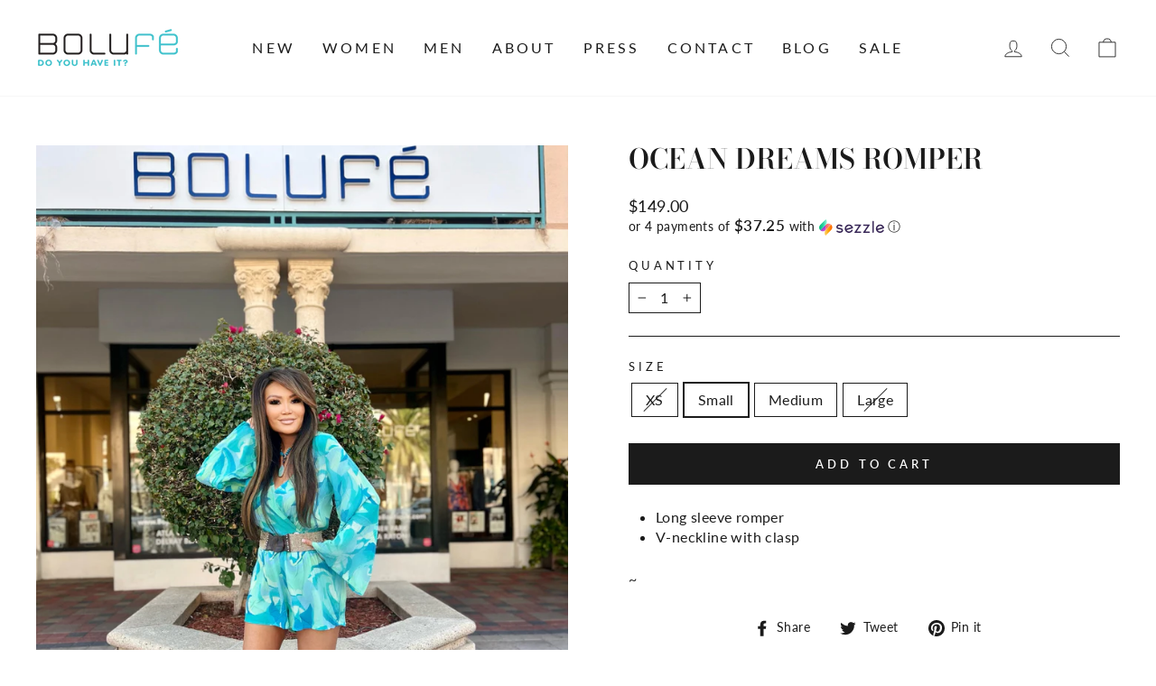

--- FILE ---
content_type: text/javascript; charset=utf-8
request_url: https://bolufeboutique.com/products/ocean-dreams-romper.js
body_size: 402
content:
{"id":8406049882417,"title":"Ocean Dreams Romper","handle":"ocean-dreams-romper","description":"\u003cul\u003e\n\u003cli\u003eLong sleeve romper\u003c\/li\u003e\n\u003cli\u003eV-neckline with clasp\u003c\/li\u003e\n\u003c\/ul\u003e\n\u003cp\u003e~\u003c\/p\u003e","published_at":"2023-05-02T19:50:29-04:00","created_at":"2023-05-02T19:50:29-04:00","vendor":"Bolufe Boutique","type":"Jumpsuits \u0026 Rompers","tags":["romper","summer","womens"],"price":14900,"price_min":14900,"price_max":14900,"available":true,"price_varies":false,"compare_at_price":null,"compare_at_price_min":0,"compare_at_price_max":0,"compare_at_price_varies":false,"variants":[{"id":45727116263729,"title":"XS","option1":"XS","option2":null,"option3":null,"sku":"FAS\/WP8207D-XS","requires_shipping":true,"taxable":true,"featured_image":null,"available":false,"name":"Ocean Dreams Romper - XS","public_title":"XS","options":["XS"],"price":14900,"weight":0,"compare_at_price":null,"inventory_management":"shopify","barcode":"16263729","requires_selling_plan":false,"selling_plan_allocations":[]},{"id":45207121232177,"title":"Small","option1":"Small","option2":null,"option3":null,"sku":"FAS\/WP8207D-S","requires_shipping":true,"taxable":true,"featured_image":null,"available":true,"name":"Ocean Dreams Romper - Small","public_title":"Small","options":["Small"],"price":14900,"weight":0,"compare_at_price":null,"inventory_management":"shopify","barcode":"21232177","requires_selling_plan":false,"selling_plan_allocations":[]},{"id":45207121264945,"title":"Medium","option1":"Medium","option2":null,"option3":null,"sku":"FAS\/WP8207D-M","requires_shipping":true,"taxable":true,"featured_image":null,"available":true,"name":"Ocean Dreams Romper - Medium","public_title":"Medium","options":["Medium"],"price":14900,"weight":0,"compare_at_price":null,"inventory_management":"shopify","barcode":"21264945","requires_selling_plan":false,"selling_plan_allocations":[]},{"id":45207121297713,"title":"Large","option1":"Large","option2":null,"option3":null,"sku":"FAS\/WP8207D-L","requires_shipping":true,"taxable":true,"featured_image":null,"available":false,"name":"Ocean Dreams Romper - Large","public_title":"Large","options":["Large"],"price":14900,"weight":0,"compare_at_price":null,"inventory_management":"shopify","barcode":"21297713","requires_selling_plan":false,"selling_plan_allocations":[]}],"images":["\/\/cdn.shopify.com\/s\/files\/1\/0282\/7088\/7000\/files\/image_b5fecb61-6830-4468-95f3-6ff6791faa99.jpg?v=1683071436"],"featured_image":"\/\/cdn.shopify.com\/s\/files\/1\/0282\/7088\/7000\/files\/image_b5fecb61-6830-4468-95f3-6ff6791faa99.jpg?v=1683071436","options":[{"name":"Size","position":1,"values":["XS","Small","Medium","Large"]}],"url":"\/products\/ocean-dreams-romper","media":[{"alt":null,"id":33922392129841,"position":1,"preview_image":{"aspect_ratio":0.75,"height":4032,"width":3024,"src":"https:\/\/cdn.shopify.com\/s\/files\/1\/0282\/7088\/7000\/files\/image_b5fecb61-6830-4468-95f3-6ff6791faa99.jpg?v=1683071436"},"aspect_ratio":0.75,"height":4032,"media_type":"image","src":"https:\/\/cdn.shopify.com\/s\/files\/1\/0282\/7088\/7000\/files\/image_b5fecb61-6830-4468-95f3-6ff6791faa99.jpg?v=1683071436","width":3024}],"requires_selling_plan":false,"selling_plan_groups":[]}